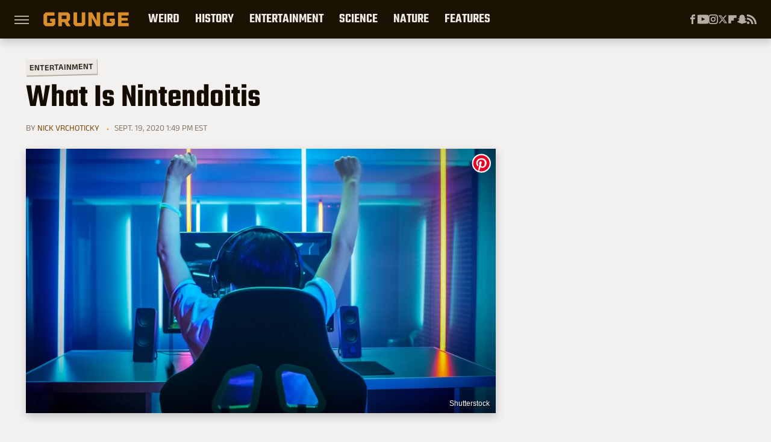

--- FILE ---
content_type: application/javascript; charset=utf-8
request_url: https://fundingchoicesmessages.google.com/f/AGSKWxWN3tAbsxT85-rdaEiL0uJk-pB_VCJ9uidZIv_xQEqs5IHdvzrf-vuuD_F5bZp2dKiYIFSPvaqLD_coRAa4nL3c6fgksw2PMRXkKcC_yLQPPpYkiIQJRmxEdJvQnRKY9zN67f54egL9NFRkOc3JsUuetsOZFHcloQ1SbqlbJB5tGveyQaKpTlLDemdQ/_/ad-flashgame./adstorage._adblue./ad-125._pop_ad/
body_size: -1287
content:
window['f60213e8-2375-4491-8a87-336dc1bff08a'] = true;

--- FILE ---
content_type: text/plain; charset=utf-8
request_url: https://ads.adthrive.com/http-api/cv2
body_size: 3824
content:
{"om":["04897otm","0iyi1awv","0mzsmbxe","0p5m22mv","0sm4lr19","1","1011_302_56233474","1011_302_57035141","10310289136970_462615155","10310289136970_462615644","10310289136970_462615833","10310289136970_594352012","10ua7afe","11142692","11896988","12010080","12047058","12168663","12171239","12310204638_704089056","124682_657","124843_10","124844_23","124848_8","1610338926","1611092","17_24104702","1qycnxb6","1r7rfn75","1tcpldt7","201301682","201839498","202d4qe7","2132:38844376","2249:567996566","2249:600523146","2249:650628516","2249:650628523","2249:662425279","2249:674673693","2249:674798650","2249:677340715","2249:691914577","2249:691925891","2249:700871522","2249:702806867","2307:10ua7afe","2307:3p0mnojb","2307:4fk9nxse","2307:7fmk89yf","2307:8orkh93v","2307:9t6gmxuz","2307:a1t6xdb7","2307:a7w365s6","2307:bq2rzo0o","2307:clbujs0n","2307:cv0h9mrv","2307:d3ke7h38","2307:duxvs448","2307:ebtp661f","2307:edkk1gna","2307:ehojwnap","2307:fphs0z2t","2307:gdh74n5j","2307:h0cw921b","2307:hpybs82n","2307:i3i05vpz","2307:i90isgt0","2307:iiu0wq3s","2307:nzm94v28","2307:owpdp17p","2307:pi9dvb89","2307:s2ahu2ae","2307:sr32zoh8","2307:tty470r7","2307:u7p1kjgp","2307:ubjltf5y","2307:uqph5v76","2307:xc88kxs9","2307:yuma6t5d","2307:yytee9j8","2409_15064_70_86128401","2409_15064_70_86739704","242408891","242697002","246110541","248492122","25_8b5u826e","25_op9gtamy","25_ti0s3bz3","25_yi6qlg3p","2636_1101777_7764-1036210","2662_200562_8168483","2662_200562_8172724","2662_200562_8182931","2662_200562_8182933","2711_64_12171239","286bn7o6","28933536","2gglwanz","2ivtu6ed","2jjp1phz","2mokbgft","306_24766971","308_125203_16","308_125203_17","308_125204_12","308_125204_13","31809564","32j56hnc","33058672","33118520","33145655","3335_73_665280126","33603859","33608594","3490:CR52212688","3490:CR52223725","35715073","3658_15078_fqeh4hao","3658_15936_5am84p90","3658_15936_yuma6t5d","3658_18008_uqph5v76","3658_18008_yytee9j8","3658_236365_i3i05vpz","3658_249690_iiu0wq3s","381513943572","38339436","3LMBEkP-wis","3ZdZlFYd9iA4opJYzod3","3hkzqiet","3p0mnojb","3v2n6fcp","40209386","409_223589","409_225978","409_225988","409_227223","409_228374","409_230728","42604842","43ij8vfd","45573213","46040229","485027845327","49123012","49304284","4941614","4947806","4972638","49869013","4aqwokyz","4coijx9x","4etfwvf1","4ka7p4yr","4l7yzzlo","4qxmmgd2","51004532","51372397","51372410","51372434","51699649","522709","52321874","5316_139700_709d6e02-fb43-40a3-8dee-a3bf34a71e58","5316_139700_af6bd248-efcd-483e-b6e6-148c4b7b9c8a","5316_139700_b801ca60-9d5a-4262-8563-b7f8aef0484d","5316_139700_bd0b86af-29f5-418b-9bb4-3aa99ec783bd","5316_139700_d1c1eb88-602b-4215-8262-8c798c294115","5316_139700_e57da5d6-bc41-40d9-9688-87a11ae6ec85","53v6aquw","54779856","5510:cymho2zs","5510:ouycdkmq","5510:qlw2vktr","5510:uer2l962","5510:ujl9wsn7","5510:wfxqcwx7","5510:yuma6t5d","55167461","553781814","55726194","557_409_216396","557_409_216616","557_409_220139","557_409_220344","557_409_220354","557_409_228105","557_409_235268","558_93_yytee9j8","558_93_zfexqyi5","56635945","5726507757","578cf4f2-1165-42ae-8707-6f642199b336","58147757","58310259131_553781220","58310259131_553781221","588062576109","593674671","5am84p90","5l03u8j0","5nukj5da","5vb39qim","6026507537","60618611","61174524","6126589193","61524915","618576351","618876699","618980679","61900466","619089559","61932925","61945704","62187798","6226505231","6226505239","6226508011","627309156","627309159","628015148","628086965","628153053","628153173","628222860","628223277","628360579","628360582","628444259","628444439","628456310","628456382","628622163","628622166","628622175","628622241","628622244","628622247","628622250","628683371","628687043","628687157","628687463","628803013","628841673","629007394","629009180","629168001","629171196","629171202","62981400","630928655","63100589","6365_61796_784844652399","6365_61796_784880274628","63gwykf6","644877544","663293668","663293761","665280126","680575923","680_99480_464327579","680_99480_685190639","680_99480_685191118","680_99480_700109379","680_99480_700109389","680_99480_700109391","680_99480_700109393","680_99480_700109399","683738007","683738706","694906156","694912939","6l5qanx0","700109383","700109389","705115263","705115332","705115442","705116861","705117050","705127202","705415296","707102854","707102936","70_85402277","74243_74_17414979","746030352908","7732580","792518230556","7969_149355_45633614","7a0tg1yi","7cmeqmw8","7f298mk89yf","7fmk89yf","7qevw67b","7vplnmf7","7xb3th35","8168539","8172728","8172731","8172732","8172734","8172738","8172741","83443888","84578111","84578122","84578144","86434480","86509229","8666/87feac90a39a46fc478dd6042af9e7cc","86690072","86690080","86842403","8b5u826e","8orkh93v","8ul426rx","8w4klwi4","9057/211d1f0fa71d1a58cabee51f2180e38f","9309343","93_2mokbgft","96srbype","9757618","98xzy0ek","9krcxphu","9nex8xyd","9rqgwgyb","9t6gmxuz","a566o9hb","a7w365s6","ag5h5euo","baxh6mrl","bd5xg6f6","bhcgvwxj","bpecuyjx","bpwmigtk","bq2rzo0o","c1u7ixf4","c3jn1bgj","c4h4ylg7","c75hp4ji","cqant14y","cr-39qkyn25ubwe","cr-7jvwx3kduatj","cr-9cqtwg3qw8rhwz","cr-9cqtwg3qw8ri02","cr-Bitc7n_p9iw__vat__49i_k_6v6_h_jce2vj5h_ZUFnU4yjl","cr-aav22g0subwj","cr-c5zb4r7iubwe","cr-f6puwm2x27tf1","cr-f6puwm2yu7tf1","cr-f6puwm2yw7tf1","cr-flbd4mx4uatj","cr-flbd4mx4ubwe","cr-q97t18oou9vd","cr-q97t18oouatj","cr-q97t18ooubwe","cr-q97t18ooubxe","cr-vyrrqdu4u9vd","cv0h9mrv","d7ojx13x","de66hk0y","dif1fgsg","dpjydwun","dtm79nhf","e2c76his","edkk1gna","enlhmyoh","fcn2zae1","fe07xdaw","fhon8bft","fpbj0p83","fq298eh4hao","fy5qcztw","ge4000vb","gn3plkq1","h0zwvskc","hauz7f6h","hqz7anxg","hsuwdjaw","i2aglcoy","i3298i05vpz","i3i05vpz","i3wbjzd6","i90isgt0","iiu0wq3s","ix298trvado","ixtrvado","j39smngx","jd035jgw","jr169syq","klqiditz","ksrdc5dk","kz8629zd","l2j3rq3s","lqdvaorh","mne39gsk","n3egwnq7","nmm1c7f0","np9yfx64","ofoon6ir","oj70mowv","ouycdkmq","ozdii3rw","plth4l1a","pz8lwofu","q6wuoqcc","q9plh3qd","qexs87kc","qlw2vktr","qqvgscdx","quk7w53j","r747h5eh","rrlikvt1","rup4bwce","s2ahu2ae","s4s41bit","saxpac11","sr32zoh8","t4zab46q","t8qogbhp","tfbg3n3b","ti0s3bz3","u690dg05","u7p1kjgp","ubjltf5y","uf7vbcrs","uhebin5g","ujl9wsn7","ujqkqtnh","uq8t4ki4","uqph5v76","utberk8n","uvzw7l54","uxt19cdi","uykfdhoc","veuwcd3t","wfxqcwx7","wt0wmo2s","wu5qr81l","x716iscu","xdaezn6y","xgzzblzl","xm7xmowz","xncaqh7c","y0rxpgqw","yass8yy7","yi6qlg3p","ylz2n35t","yytee9j8","zaiy3lqy","zd631qlo","zdcvm9de","zep75yl2","zfexqyi5","zrjhj59z","zs4we7u0","zw6jpag6","zwzjgvpw","zxx9uh2b","7979132","7979135"],"pmp":[],"adomains":["123notices.com","1md.org","about.bugmd.com","acelauncher.com","adameve.com","akusoli.com","allyspin.com","askanexpertonline.com","atomapplications.com","bassbet.com","betsson.gr","biz-zone.co","bizreach.jp","bubbleroom.se","bugmd.com","buydrcleanspray.com","byrna.com","capitaloneshopping.com","clarifion.com","combatironapparel.com","controlcase.com","convertwithwave.com","cotosen.com","countingmypennies.com","cratedb.com","croisieurope.be","cs.money","dallasnews.com","definition.org","derila-ergo.com","dhgate.com","dhs.gov","displate.com","easyprint.app","easyrecipefinder.co","fabpop.net","familynow.club","fla-keys.com","folkaly.com","g123.jp","gameswaka.com","getbugmd.com","getconsumerchoice.com","getcubbie.com","gowavebrowser.co","gowdr.com","gransino.com","grosvenorcasinos.com","guard.io","hero-wars.com","holts.com","instantbuzz.net","itsmanual.com","jackpotcitycasino.com","justanswer.com","justanswer.es","la-date.com","lightinthebox.com","liverrenew.com","local.com","lovehoney.com","lulutox.com","lymphsystemsupport.com","manualsdirectory.org","meccabingo.com","medimops.de","mensdrivingforce.com","millioner.com","miniretornaveis.com","mobiplus.me","myiq.com","national-lottery.co.uk","naturalhealthreports.net","nbliver360.com","nikke-global.com","nordicspirit.co.uk","nuubu.com","onlinemanualspdf.co","original-play.com","outliermodel.com","paperela.com","paradisestays.site","parasiterelief.com","peta.org","photoshelter.com","plannedparenthood.org","playvod-za.com","printeasilyapp.com","printwithwave.com","profitor.com","quicklearnx.com","quickrecipehub.com","rakuten-sec.co.jp","rangeusa.com","refinancegold.com","robocat.com","royalcaribbean.com","saba.com.mx","shift.com","simple.life","spinbara.com","systeme.io","taboola.com","tackenberg.de","temu.com","tenfactorialrocks.com","theoceanac.com","topaipick.com","totaladblock.com","usconcealedcarry.com","vagisil.com","vegashero.com","vegogarden.com","veryfast.io","viewmanuals.com","viewrecipe.net","votervoice.net","vuse.com","wavebrowser.co","wavebrowserpro.com","weareplannedparenthood.org","xiaflex.com","yourchamilia.com"]}